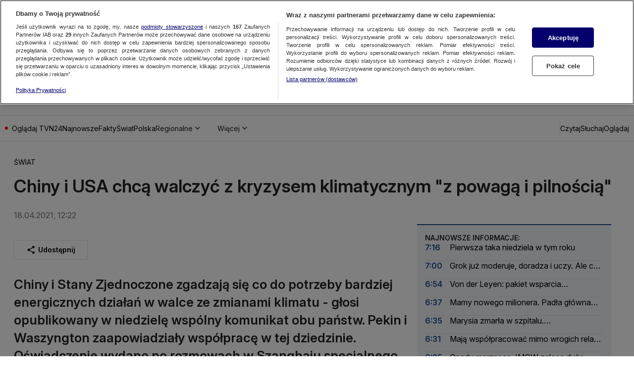

--- FILE ---
content_type: application/javascript; charset=UTF-8
request_url: https://tvn24.pl/_i/assets/Panel.island.60ffe1ac.js
body_size: 501
content:
const i=function({selectors:t,options:o}){const n=this.querySelector(t.dialog),d=this.querySelector(t.openBtn),c=this.querySelector(t.wrapper),r=document.querySelector(t.portal);if(!(!n||!d||!c||!r)){if(n.addEventListener("close",()=>{const e=()=>{document.body.style.overflow="auto",n.removeEventListener("transitionend",e)};n.addEventListener("transitionend",e)}),n.addEventListener("click",()=>{n.close()}),c.addEventListener("click",e=>{e.stopPropagation()}),d.addEventListener("click",()=>{const e=new CustomEvent("open");n.dispatchEvent(e)}),n.addEventListener("open",()=>{n.show(),document.body.style.overflow="hidden"}),t.closeBtn){const e=document.querySelector(t.closeBtn);e==null||e.addEventListener("click",()=>{n.close()})}o!=null&&o.closeOnEscape&&document.addEventListener("keydown",e=>{e.key==="Escape"&&n.close()})}};export{i as default};
